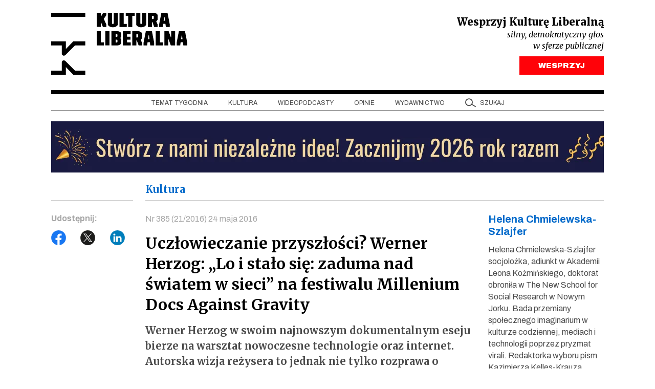

--- FILE ---
content_type: text/html; charset=UTF-8
request_url: https://kulturaliberalna.pl/2016/05/24/szlajfer-uczlowieczanie-przyszlosci-werner-herzog-recenzja/
body_size: 18597
content:
<!DOCTYPE html>
<html lang="pl-PL" class="h-100">
<head>
<meta charset="UTF-8" />
<meta content="width=device-width, user-scalable=no, initial-scale=1.0, maximum-scale=1.0, minimum-scale=1.0" name="viewport">
<meta content="ie=edge" http-equiv="X-UA-Compatible">
<link rel="author" href="https://kulturaliberalna.pl/wp-content/themes/kultura-new/humans.txt" />
<link rel="profile" href="https://gmpg.org/xfn/11" />
<link rel="preconnect" href="https://fonts.googleapis.com">
<link rel="preconnect" href="https://fonts.gstatic.com" crossorigin>
<link rel="stylesheet" href="https://kulturaliberalna.pl/wp-content/themes/kultura-new/style.css" type="text/css" media="screen" />
<link rel="stylesheet" href="https://kulturaliberalna.pl/wp-content/themes/kultura-new/assets/build/css/main.css?v=1" type="text/css" media="screen"/>
<script defer src="https://kulturaliberalna.pl/wp-content/themes/kultura-new/assets/build/js/main.js?v=1"></script>
<script data-cfasync="false" data-no-defer="1" data-no-minify="1" data-no-optimize="1">var ewww_webp_supported=!1;function check_webp_feature(A,e){var w;e=void 0!==e?e:function(){},ewww_webp_supported?e(ewww_webp_supported):((w=new Image).onload=function(){ewww_webp_supported=0<w.width&&0<w.height,e&&e(ewww_webp_supported)},w.onerror=function(){e&&e(!1)},w.src="data:image/webp;base64,"+{alpha:"UklGRkoAAABXRUJQVlA4WAoAAAAQAAAAAAAAAAAAQUxQSAwAAAARBxAR/Q9ERP8DAABWUDggGAAAABQBAJ0BKgEAAQAAAP4AAA3AAP7mtQAAAA=="}[A])}check_webp_feature("alpha");</script><script data-cfasync="false" data-no-defer="1" data-no-minify="1" data-no-optimize="1">var Arrive=function(c,w){"use strict";if(c.MutationObserver&&"undefined"!=typeof HTMLElement){var r,a=0,u=(r=HTMLElement.prototype.matches||HTMLElement.prototype.webkitMatchesSelector||HTMLElement.prototype.mozMatchesSelector||HTMLElement.prototype.msMatchesSelector,{matchesSelector:function(e,t){return e instanceof HTMLElement&&r.call(e,t)},addMethod:function(e,t,r){var a=e[t];e[t]=function(){return r.length==arguments.length?r.apply(this,arguments):"function"==typeof a?a.apply(this,arguments):void 0}},callCallbacks:function(e,t){t&&t.options.onceOnly&&1==t.firedElems.length&&(e=[e[0]]);for(var r,a=0;r=e[a];a++)r&&r.callback&&r.callback.call(r.elem,r.elem);t&&t.options.onceOnly&&1==t.firedElems.length&&t.me.unbindEventWithSelectorAndCallback.call(t.target,t.selector,t.callback)},checkChildNodesRecursively:function(e,t,r,a){for(var i,n=0;i=e[n];n++)r(i,t,a)&&a.push({callback:t.callback,elem:i}),0<i.childNodes.length&&u.checkChildNodesRecursively(i.childNodes,t,r,a)},mergeArrays:function(e,t){var r,a={};for(r in e)e.hasOwnProperty(r)&&(a[r]=e[r]);for(r in t)t.hasOwnProperty(r)&&(a[r]=t[r]);return a},toElementsArray:function(e){return e=void 0!==e&&("number"!=typeof e.length||e===c)?[e]:e}}),e=(l.prototype.addEvent=function(e,t,r,a){a={target:e,selector:t,options:r,callback:a,firedElems:[]};return this._beforeAdding&&this._beforeAdding(a),this._eventsBucket.push(a),a},l.prototype.removeEvent=function(e){for(var t,r=this._eventsBucket.length-1;t=this._eventsBucket[r];r--)e(t)&&(this._beforeRemoving&&this._beforeRemoving(t),(t=this._eventsBucket.splice(r,1))&&t.length&&(t[0].callback=null))},l.prototype.beforeAdding=function(e){this._beforeAdding=e},l.prototype.beforeRemoving=function(e){this._beforeRemoving=e},l),t=function(i,n){var o=new e,l=this,s={fireOnAttributesModification:!1};return o.beforeAdding(function(t){var e=t.target;e!==c.document&&e!==c||(e=document.getElementsByTagName("html")[0]);var r=new MutationObserver(function(e){n.call(this,e,t)}),a=i(t.options);r.observe(e,a),t.observer=r,t.me=l}),o.beforeRemoving(function(e){e.observer.disconnect()}),this.bindEvent=function(e,t,r){t=u.mergeArrays(s,t);for(var a=u.toElementsArray(this),i=0;i<a.length;i++)o.addEvent(a[i],e,t,r)},this.unbindEvent=function(){var r=u.toElementsArray(this);o.removeEvent(function(e){for(var t=0;t<r.length;t++)if(this===w||e.target===r[t])return!0;return!1})},this.unbindEventWithSelectorOrCallback=function(r){var a=u.toElementsArray(this),i=r,e="function"==typeof r?function(e){for(var t=0;t<a.length;t++)if((this===w||e.target===a[t])&&e.callback===i)return!0;return!1}:function(e){for(var t=0;t<a.length;t++)if((this===w||e.target===a[t])&&e.selector===r)return!0;return!1};o.removeEvent(e)},this.unbindEventWithSelectorAndCallback=function(r,a){var i=u.toElementsArray(this);o.removeEvent(function(e){for(var t=0;t<i.length;t++)if((this===w||e.target===i[t])&&e.selector===r&&e.callback===a)return!0;return!1})},this},i=new function(){var s={fireOnAttributesModification:!1,onceOnly:!1,existing:!1};function n(e,t,r){return!(!u.matchesSelector(e,t.selector)||(e._id===w&&(e._id=a++),-1!=t.firedElems.indexOf(e._id)))&&(t.firedElems.push(e._id),!0)}var c=(i=new t(function(e){var t={attributes:!1,childList:!0,subtree:!0};return e.fireOnAttributesModification&&(t.attributes=!0),t},function(e,i){e.forEach(function(e){var t=e.addedNodes,r=e.target,a=[];null!==t&&0<t.length?u.checkChildNodesRecursively(t,i,n,a):"attributes"===e.type&&n(r,i)&&a.push({callback:i.callback,elem:r}),u.callCallbacks(a,i)})})).bindEvent;return i.bindEvent=function(e,t,r){t=void 0===r?(r=t,s):u.mergeArrays(s,t);var a=u.toElementsArray(this);if(t.existing){for(var i=[],n=0;n<a.length;n++)for(var o=a[n].querySelectorAll(e),l=0;l<o.length;l++)i.push({callback:r,elem:o[l]});if(t.onceOnly&&i.length)return r.call(i[0].elem,i[0].elem);setTimeout(u.callCallbacks,1,i)}c.call(this,e,t,r)},i},o=new function(){var a={};function i(e,t){return u.matchesSelector(e,t.selector)}var n=(o=new t(function(){return{childList:!0,subtree:!0}},function(e,r){e.forEach(function(e){var t=e.removedNodes,e=[];null!==t&&0<t.length&&u.checkChildNodesRecursively(t,r,i,e),u.callCallbacks(e,r)})})).bindEvent;return o.bindEvent=function(e,t,r){t=void 0===r?(r=t,a):u.mergeArrays(a,t),n.call(this,e,t,r)},o};d(HTMLElement.prototype),d(NodeList.prototype),d(HTMLCollection.prototype),d(HTMLDocument.prototype),d(Window.prototype);var n={};return s(i,n,"unbindAllArrive"),s(o,n,"unbindAllLeave"),n}function l(){this._eventsBucket=[],this._beforeAdding=null,this._beforeRemoving=null}function s(e,t,r){u.addMethod(t,r,e.unbindEvent),u.addMethod(t,r,e.unbindEventWithSelectorOrCallback),u.addMethod(t,r,e.unbindEventWithSelectorAndCallback)}function d(e){e.arrive=i.bindEvent,s(i,e,"unbindArrive"),e.leave=o.bindEvent,s(o,e,"unbindLeave")}}(window,void 0),ewww_webp_supported=!1;function check_webp_feature(e,t){var r;ewww_webp_supported?t(ewww_webp_supported):((r=new Image).onload=function(){ewww_webp_supported=0<r.width&&0<r.height,t(ewww_webp_supported)},r.onerror=function(){t(!1)},r.src="data:image/webp;base64,"+{alpha:"UklGRkoAAABXRUJQVlA4WAoAAAAQAAAAAAAAAAAAQUxQSAwAAAARBxAR/Q9ERP8DAABWUDggGAAAABQBAJ0BKgEAAQAAAP4AAA3AAP7mtQAAAA==",animation:"UklGRlIAAABXRUJQVlA4WAoAAAASAAAAAAAAAAAAQU5JTQYAAAD/////AABBTk1GJgAAAAAAAAAAAAAAAAAAAGQAAABWUDhMDQAAAC8AAAAQBxAREYiI/gcA"}[e])}function ewwwLoadImages(e){if(e){for(var t=document.querySelectorAll(".batch-image img, .image-wrapper a, .ngg-pro-masonry-item a, .ngg-galleria-offscreen-seo-wrapper a"),r=0,a=t.length;r<a;r++)ewwwAttr(t[r],"data-src",t[r].getAttribute("data-webp")),ewwwAttr(t[r],"data-thumbnail",t[r].getAttribute("data-webp-thumbnail"));for(var i=document.querySelectorAll("div.woocommerce-product-gallery__image"),r=0,a=i.length;r<a;r++)ewwwAttr(i[r],"data-thumb",i[r].getAttribute("data-webp-thumb"))}for(var n=document.querySelectorAll("video"),r=0,a=n.length;r<a;r++)ewwwAttr(n[r],"poster",e?n[r].getAttribute("data-poster-webp"):n[r].getAttribute("data-poster-image"));for(var o,l=document.querySelectorAll("img.ewww_webp_lazy_load"),r=0,a=l.length;r<a;r++)e&&(ewwwAttr(l[r],"data-lazy-srcset",l[r].getAttribute("data-lazy-srcset-webp")),ewwwAttr(l[r],"data-srcset",l[r].getAttribute("data-srcset-webp")),ewwwAttr(l[r],"data-lazy-src",l[r].getAttribute("data-lazy-src-webp")),ewwwAttr(l[r],"data-src",l[r].getAttribute("data-src-webp")),ewwwAttr(l[r],"data-orig-file",l[r].getAttribute("data-webp-orig-file")),ewwwAttr(l[r],"data-medium-file",l[r].getAttribute("data-webp-medium-file")),ewwwAttr(l[r],"data-large-file",l[r].getAttribute("data-webp-large-file")),null!=(o=l[r].getAttribute("srcset"))&&!1!==o&&o.includes("R0lGOD")&&ewwwAttr(l[r],"src",l[r].getAttribute("data-lazy-src-webp"))),l[r].className=l[r].className.replace(/\bewww_webp_lazy_load\b/,"");for(var s=document.querySelectorAll(".ewww_webp"),r=0,a=s.length;r<a;r++)e?(ewwwAttr(s[r],"srcset",s[r].getAttribute("data-srcset-webp")),ewwwAttr(s[r],"src",s[r].getAttribute("data-src-webp")),ewwwAttr(s[r],"data-orig-file",s[r].getAttribute("data-webp-orig-file")),ewwwAttr(s[r],"data-medium-file",s[r].getAttribute("data-webp-medium-file")),ewwwAttr(s[r],"data-large-file",s[r].getAttribute("data-webp-large-file")),ewwwAttr(s[r],"data-large_image",s[r].getAttribute("data-webp-large_image")),ewwwAttr(s[r],"data-src",s[r].getAttribute("data-webp-src"))):(ewwwAttr(s[r],"srcset",s[r].getAttribute("data-srcset-img")),ewwwAttr(s[r],"src",s[r].getAttribute("data-src-img"))),s[r].className=s[r].className.replace(/\bewww_webp\b/,"ewww_webp_loaded");window.jQuery&&jQuery.fn.isotope&&jQuery.fn.imagesLoaded&&(jQuery(".fusion-posts-container-infinite").imagesLoaded(function(){jQuery(".fusion-posts-container-infinite").hasClass("isotope")&&jQuery(".fusion-posts-container-infinite").isotope()}),jQuery(".fusion-portfolio:not(.fusion-recent-works) .fusion-portfolio-wrapper").imagesLoaded(function(){jQuery(".fusion-portfolio:not(.fusion-recent-works) .fusion-portfolio-wrapper").isotope()}))}function ewwwWebPInit(e){ewwwLoadImages(e),ewwwNggLoadGalleries(e),document.arrive(".ewww_webp",function(){ewwwLoadImages(e)}),document.arrive(".ewww_webp_lazy_load",function(){ewwwLoadImages(e)}),document.arrive("videos",function(){ewwwLoadImages(e)}),"loading"==document.readyState?document.addEventListener("DOMContentLoaded",ewwwJSONParserInit):("undefined"!=typeof galleries&&ewwwNggParseGalleries(e),ewwwWooParseVariations(e))}function ewwwAttr(e,t,r){null!=r&&!1!==r&&e.setAttribute(t,r)}function ewwwJSONParserInit(){"undefined"!=typeof galleries&&check_webp_feature("alpha",ewwwNggParseGalleries),check_webp_feature("alpha",ewwwWooParseVariations)}function ewwwWooParseVariations(e){if(e)for(var t=document.querySelectorAll("form.variations_form"),r=0,a=t.length;r<a;r++){var i=t[r].getAttribute("data-product_variations"),n=!1;try{for(var o in i=JSON.parse(i))void 0!==i[o]&&void 0!==i[o].image&&(void 0!==i[o].image.src_webp&&(i[o].image.src=i[o].image.src_webp,n=!0),void 0!==i[o].image.srcset_webp&&(i[o].image.srcset=i[o].image.srcset_webp,n=!0),void 0!==i[o].image.full_src_webp&&(i[o].image.full_src=i[o].image.full_src_webp,n=!0),void 0!==i[o].image.gallery_thumbnail_src_webp&&(i[o].image.gallery_thumbnail_src=i[o].image.gallery_thumbnail_src_webp,n=!0),void 0!==i[o].image.thumb_src_webp&&(i[o].image.thumb_src=i[o].image.thumb_src_webp,n=!0));n&&ewwwAttr(t[r],"data-product_variations",JSON.stringify(i))}catch(e){}}}function ewwwNggParseGalleries(e){if(e)for(var t in galleries){var r=galleries[t];galleries[t].images_list=ewwwNggParseImageList(r.images_list)}}function ewwwNggLoadGalleries(e){e&&document.addEventListener("ngg.galleria.themeadded",function(e,t){window.ngg_galleria._create_backup=window.ngg_galleria.create,window.ngg_galleria.create=function(e,t){var r=$(e).data("id");return galleries["gallery_"+r].images_list=ewwwNggParseImageList(galleries["gallery_"+r].images_list),window.ngg_galleria._create_backup(e,t)}})}function ewwwNggParseImageList(e){for(var t in e){var r=e[t];if(void 0!==r["image-webp"]&&(e[t].image=r["image-webp"],delete e[t]["image-webp"]),void 0!==r["thumb-webp"]&&(e[t].thumb=r["thumb-webp"],delete e[t]["thumb-webp"]),void 0!==r.full_image_webp&&(e[t].full_image=r.full_image_webp,delete e[t].full_image_webp),void 0!==r.srcsets)for(var a in r.srcsets)nggSrcset=r.srcsets[a],void 0!==r.srcsets[a+"-webp"]&&(e[t].srcsets[a]=r.srcsets[a+"-webp"],delete e[t].srcsets[a+"-webp"]);if(void 0!==r.full_srcsets)for(var i in r.full_srcsets)nggFSrcset=r.full_srcsets[i],void 0!==r.full_srcsets[i+"-webp"]&&(e[t].full_srcsets[i]=r.full_srcsets[i+"-webp"],delete e[t].full_srcsets[i+"-webp"])}return e}check_webp_feature("alpha",ewwwWebPInit);</script><meta name='robots' content='index, follow, max-image-preview:large, max-snippet:-1, max-video-preview:-1' />
<!-- This site is optimized with the Yoast SEO plugin v26.5 - https://yoast.com/wordpress/plugins/seo/ -->
<title>„Lo i stało się: zaduma nad światem w sieci” | Kultura Liberalna</title>
<meta name="description" content="Werner Herzog w swoim najnowszym dokumentalnym eseju bierze na warsztat nowoczesne technologie oraz internet." />
<link rel="canonical" href="https://kulturaliberalna.pl/2016/05/24/szlajfer-uczlowieczanie-przyszlosci-werner-herzog-recenzja/" />
<meta property="og:locale" content="pl_PL" />
<meta property="og:type" content="article" />
<meta property="og:title" content="„Lo i stało się: zaduma nad światem w sieci” | Kultura Liberalna" />
<meta property="og:description" content="Werner Herzog w swoim najnowszym dokumentalnym eseju bierze na warsztat nowoczesne technologie oraz internet." />
<meta property="og:url" content="https://kulturaliberalna.pl/2016/05/24/szlajfer-uczlowieczanie-przyszlosci-werner-herzog-recenzja/" />
<meta property="og:site_name" content="Kultura Liberalna" />
<meta property="article:publisher" content="https://www.facebook.com/KulturaLiberalna" />
<meta property="article:published_time" content="2016-05-23T22:24:00+00:00" />
<meta property="og:image" content="https://kulturaliberalna.pl/wp-content/uploads/2016/05/herzog2.jpg" />
<meta property="og:image:width" content="620" />
<meta property="og:image:height" content="347" />
<meta property="og:image:type" content="image/jpeg" />
<meta name="twitter:card" content="summary_large_image" />
<meta name="twitter:creator" content="@kultliberalna" />
<meta name="twitter:site" content="@kultliberalna" />
<script type="application/ld+json" class="yoast-schema-graph">{"@context":"https://schema.org","@graph":[{"@type":"Article","@id":"https://kulturaliberalna.pl/2016/05/24/szlajfer-uczlowieczanie-przyszlosci-werner-herzog-recenzja/#article","isPartOf":{"@id":"https://kulturaliberalna.pl/2016/05/24/szlajfer-uczlowieczanie-przyszlosci-werner-herzog-recenzja/"},"author":{"name":"","@id":""},"headline":"Uczłowieczanie przyszłości? Werner Herzog: „Lo i stało się: zaduma nad światem w sieci” na festiwalu Millenium Docs Against Gravity","datePublished":"2016-05-23T22:24:00+00:00","mainEntityOfPage":{"@id":"https://kulturaliberalna.pl/2016/05/24/szlajfer-uczlowieczanie-przyszlosci-werner-herzog-recenzja/"},"wordCount":1451,"commentCount":0,"publisher":{"@id":"https://kulturaliberalna.pl/#organization"},"image":{"@id":"https://kulturaliberalna.pl/2016/05/24/szlajfer-uczlowieczanie-przyszlosci-werner-herzog-recenzja/#primaryimage"},"thumbnailUrl":"https://kulturaliberalna.pl/wp-content/uploads/2016/05/herzog2.jpg","keywords":["385","Helena Chmielewska-Szlajfer","KL","Kultura Liberalna","Lo i stało się: zaduma nad światem w sieci","nr 385","Patrząc","Werner Herzog"],"articleSection":["Patrząc"],"inLanguage":"pl-PL","potentialAction":[{"@type":"CommentAction","name":"Comment","target":["https://kulturaliberalna.pl/2016/05/24/szlajfer-uczlowieczanie-przyszlosci-werner-herzog-recenzja/#respond"]}]},{"@type":"WebPage","@id":"https://kulturaliberalna.pl/2016/05/24/szlajfer-uczlowieczanie-przyszlosci-werner-herzog-recenzja/","url":"https://kulturaliberalna.pl/2016/05/24/szlajfer-uczlowieczanie-przyszlosci-werner-herzog-recenzja/","name":"„Lo i stało się: zaduma nad światem w sieci” | Kultura Liberalna","isPartOf":{"@id":"https://kulturaliberalna.pl/#website"},"primaryImageOfPage":{"@id":"https://kulturaliberalna.pl/2016/05/24/szlajfer-uczlowieczanie-przyszlosci-werner-herzog-recenzja/#primaryimage"},"image":{"@id":"https://kulturaliberalna.pl/2016/05/24/szlajfer-uczlowieczanie-przyszlosci-werner-herzog-recenzja/#primaryimage"},"thumbnailUrl":"https://kulturaliberalna.pl/wp-content/uploads/2016/05/herzog2.jpg","datePublished":"2016-05-23T22:24:00+00:00","description":"Werner Herzog w swoim najnowszym dokumentalnym eseju bierze na warsztat nowoczesne technologie oraz internet.","breadcrumb":{"@id":"https://kulturaliberalna.pl/2016/05/24/szlajfer-uczlowieczanie-przyszlosci-werner-herzog-recenzja/#breadcrumb"},"inLanguage":"pl-PL","potentialAction":[{"@type":"ReadAction","target":["https://kulturaliberalna.pl/2016/05/24/szlajfer-uczlowieczanie-przyszlosci-werner-herzog-recenzja/"]}]},{"@type":"ImageObject","inLanguage":"pl-PL","@id":"https://kulturaliberalna.pl/2016/05/24/szlajfer-uczlowieczanie-przyszlosci-werner-herzog-recenzja/#primaryimage","url":"https://kulturaliberalna.pl/wp-content/uploads/2016/05/herzog2.jpg","contentUrl":"https://kulturaliberalna.pl/wp-content/uploads/2016/05/herzog2.jpg","width":620,"height":347,"caption":"fot. Docs Against Gravity"},{"@type":"BreadcrumbList","@id":"https://kulturaliberalna.pl/2016/05/24/szlajfer-uczlowieczanie-przyszlosci-werner-herzog-recenzja/#breadcrumb","itemListElement":[{"@type":"ListItem","position":1,"name":"Strona główna","item":"https://kulturaliberalna.pl/"},{"@type":"ListItem","position":2,"name":"Uczłowieczanie przyszłości? Werner Herzog: „Lo i stało się: zaduma nad światem w sieci” na festiwalu Millenium Docs Against Gravity"}]},{"@type":"WebSite","@id":"https://kulturaliberalna.pl/#website","url":"https://kulturaliberalna.pl/","name":"Kultura Liberalna","description":"Z centrum widać najwięcej","publisher":{"@id":"https://kulturaliberalna.pl/#organization"},"potentialAction":[{"@type":"SearchAction","target":{"@type":"EntryPoint","urlTemplate":"https://kulturaliberalna.pl/?s={search_term_string}"},"query-input":{"@type":"PropertyValueSpecification","valueRequired":true,"valueName":"search_term_string"}}],"inLanguage":"pl-PL"},{"@type":"Organization","@id":"https://kulturaliberalna.pl/#organization","name":"Kultura Liberalna","url":"https://kulturaliberalna.pl/","logo":{"@type":"ImageObject","inLanguage":"pl-PL","@id":"https://kulturaliberalna.pl/#/schema/logo/image/","url":"https://kulturaliberalna.pl/wp-content/uploads/2014/12/Kultura_Liberalna_nowe-logo.png","contentUrl":"https://kulturaliberalna.pl/wp-content/uploads/2014/12/Kultura_Liberalna_nowe-logo.png","width":852,"height":316,"caption":"Kultura Liberalna"},"image":{"@id":"https://kulturaliberalna.pl/#/schema/logo/image/"},"sameAs":["https://www.facebook.com/KulturaLiberalna","https://x.com/kultliberalna","https://www.youtube.com/@KulturaLiberalna","https://www.instagram.com/kulturaliberalna","https://pl.linkedin.com/company/kultura-liberalna","https://open.spotify.com/show/2lU7DoPRLOQZRfU80RraZh?si=77956e6275fb4cb7"]},{"@type":"Person","@id":"","url":"https:/e3eed4d3318084e7/e3eed4d3318084e7kulturaliberalna.pl/e3eed4d3318084e7author/e3eed4d3318084e7"}]}</script>
<!-- / Yoast SEO plugin. -->
<link rel='dns-prefetch' href='//js.stripe.com' />
<link rel="alternate" type="application/rss+xml" title="Kultura Liberalna &raquo; Kanał z wpisami" href="https://kulturaliberalna.pl/feed/" />
<link rel="alternate" type="application/rss+xml" title="Kultura Liberalna &raquo; Kanał z komentarzami" href="https://kulturaliberalna.pl/comments/feed/" />
<link rel="alternate" title="oEmbed (JSON)" type="application/json+oembed" href="https://kulturaliberalna.pl/wp-json/oembed/1.0/embed?url=https%3A%2F%2Fkulturaliberalna.pl%2F2016%2F05%2F24%2Fszlajfer-uczlowieczanie-przyszlosci-werner-herzog-recenzja%2F" />
<link rel="alternate" title="oEmbed (XML)" type="text/xml+oembed" href="https://kulturaliberalna.pl/wp-json/oembed/1.0/embed?url=https%3A%2F%2Fkulturaliberalna.pl%2F2016%2F05%2F24%2Fszlajfer-uczlowieczanie-przyszlosci-werner-herzog-recenzja%2F&#038;format=xml" />
<style id='wp-img-auto-sizes-contain-inline-css' type='text/css'>
img:is([sizes=auto i],[sizes^="auto," i]){contain-intrinsic-size:3000px 1500px}
/*# sourceURL=wp-img-auto-sizes-contain-inline-css */
</style>
<style>.wp-block-gallery.is-cropped .blocks-gallery-item picture{height:100%;width:100%;}</style>
<script>
(function (w, d, s, l, i) {
w[l] = w[l] || [];
w[l].push({
'gtm.start':
new Date().getTime(), event: 'gtm.js'
});
var f = d.getElementsByTagName(s)[0],
j = d.createElement(s), dl = l != 'dataLayer' ? '&l=' + l : '';
j.async = true;
j.src =
'https://www.googletagmanager.com/gtm.js?id=' + i + dl;
f.parentNode.insertBefore(j, f);
})(window, document, 'script', 'dataLayer', 'GTM-5KMZGB');
</script>
<noscript>
<iframe src="https://www.googletagmanager.com/ns.html?id=GTM-5KMZGB" height="0"
width="0" style="display:none;visibility:hidden"></iframe>
</noscript>
<script>
!function (f, b, e, v, n, t, s) {
if (f.fbq) return;
n = f.fbq = function () {
n.callMethod ?
n.callMethod.apply(n, arguments) : n.queue.push(arguments)
};
if (!f._fbq) f._fbq = n;
n.push = n;
n.loaded = !0;
n.version = '2.0';
n.queue = [];
t = b.createElement(e);
t.async = !0;
t.src = v;
s = b.getElementsByTagName(e)[0];
s.parentNode.insertBefore(t, s)
}(window, document, 'script',
'https://connect.facebook.net/en_US/fbevents.js');
fbq('init', '1437595050272009');
fbq('track', 'PageView');
</script>
<noscript>
<img height="1" width="1"
src="https://www.facebook.com/tr?id=1437595050272009&ev=PageView&noscript=1"/>
</noscript>
<script>
(function(m, o, n, t, e, r, _){
m['__GetResponseAnalyticsObject'] = e;m[e] = m[e] || function() {(m[e].q = m[e].q || []).push(arguments)};
r = o.createElement(n);_ = o.getElementsByTagName(n)[0];r.async = 1;r.src = t;r.setAttribute('crossorigin', 'use-credentials');_.parentNode .insertBefore(r, _);
})(window, document, 'script', 'https://an.gr-wcon.com/script/75a942fe-1489-47e9-8afe-a3c16ccba6c2/ga.js', 'GrTracking');
</script>
<style id='global-styles-inline-css' type='text/css'>
:root{--wp--preset--aspect-ratio--square: 1;--wp--preset--aspect-ratio--4-3: 4/3;--wp--preset--aspect-ratio--3-4: 3/4;--wp--preset--aspect-ratio--3-2: 3/2;--wp--preset--aspect-ratio--2-3: 2/3;--wp--preset--aspect-ratio--16-9: 16/9;--wp--preset--aspect-ratio--9-16: 9/16;--wp--preset--color--black: #000000;--wp--preset--color--cyan-bluish-gray: #abb8c3;--wp--preset--color--white: #ffffff;--wp--preset--color--pale-pink: #f78da7;--wp--preset--color--vivid-red: #cf2e2e;--wp--preset--color--luminous-vivid-orange: #ff6900;--wp--preset--color--luminous-vivid-amber: #fcb900;--wp--preset--color--light-green-cyan: #7bdcb5;--wp--preset--color--vivid-green-cyan: #00d084;--wp--preset--color--pale-cyan-blue: #8ed1fc;--wp--preset--color--vivid-cyan-blue: #0693e3;--wp--preset--color--vivid-purple: #9b51e0;--wp--preset--gradient--vivid-cyan-blue-to-vivid-purple: linear-gradient(135deg,rgb(6,147,227) 0%,rgb(155,81,224) 100%);--wp--preset--gradient--light-green-cyan-to-vivid-green-cyan: linear-gradient(135deg,rgb(122,220,180) 0%,rgb(0,208,130) 100%);--wp--preset--gradient--luminous-vivid-amber-to-luminous-vivid-orange: linear-gradient(135deg,rgb(252,185,0) 0%,rgb(255,105,0) 100%);--wp--preset--gradient--luminous-vivid-orange-to-vivid-red: linear-gradient(135deg,rgb(255,105,0) 0%,rgb(207,46,46) 100%);--wp--preset--gradient--very-light-gray-to-cyan-bluish-gray: linear-gradient(135deg,rgb(238,238,238) 0%,rgb(169,184,195) 100%);--wp--preset--gradient--cool-to-warm-spectrum: linear-gradient(135deg,rgb(74,234,220) 0%,rgb(151,120,209) 20%,rgb(207,42,186) 40%,rgb(238,44,130) 60%,rgb(251,105,98) 80%,rgb(254,248,76) 100%);--wp--preset--gradient--blush-light-purple: linear-gradient(135deg,rgb(255,206,236) 0%,rgb(152,150,240) 100%);--wp--preset--gradient--blush-bordeaux: linear-gradient(135deg,rgb(254,205,165) 0%,rgb(254,45,45) 50%,rgb(107,0,62) 100%);--wp--preset--gradient--luminous-dusk: linear-gradient(135deg,rgb(255,203,112) 0%,rgb(199,81,192) 50%,rgb(65,88,208) 100%);--wp--preset--gradient--pale-ocean: linear-gradient(135deg,rgb(255,245,203) 0%,rgb(182,227,212) 50%,rgb(51,167,181) 100%);--wp--preset--gradient--electric-grass: linear-gradient(135deg,rgb(202,248,128) 0%,rgb(113,206,126) 100%);--wp--preset--gradient--midnight: linear-gradient(135deg,rgb(2,3,129) 0%,rgb(40,116,252) 100%);--wp--preset--font-size--small: 13px;--wp--preset--font-size--medium: 20px;--wp--preset--font-size--large: 36px;--wp--preset--font-size--x-large: 42px;--wp--preset--spacing--20: 0.44rem;--wp--preset--spacing--30: 0.67rem;--wp--preset--spacing--40: 1rem;--wp--preset--spacing--50: 1.5rem;--wp--preset--spacing--60: 2.25rem;--wp--preset--spacing--70: 3.38rem;--wp--preset--spacing--80: 5.06rem;--wp--preset--shadow--natural: 6px 6px 9px rgba(0, 0, 0, 0.2);--wp--preset--shadow--deep: 12px 12px 50px rgba(0, 0, 0, 0.4);--wp--preset--shadow--sharp: 6px 6px 0px rgba(0, 0, 0, 0.2);--wp--preset--shadow--outlined: 6px 6px 0px -3px rgb(255, 255, 255), 6px 6px rgb(0, 0, 0);--wp--preset--shadow--crisp: 6px 6px 0px rgb(0, 0, 0);}:where(.is-layout-flex){gap: 0.5em;}:where(.is-layout-grid){gap: 0.5em;}body .is-layout-flex{display: flex;}.is-layout-flex{flex-wrap: wrap;align-items: center;}.is-layout-flex > :is(*, div){margin: 0;}body .is-layout-grid{display: grid;}.is-layout-grid > :is(*, div){margin: 0;}:where(.wp-block-columns.is-layout-flex){gap: 2em;}:where(.wp-block-columns.is-layout-grid){gap: 2em;}:where(.wp-block-post-template.is-layout-flex){gap: 1.25em;}:where(.wp-block-post-template.is-layout-grid){gap: 1.25em;}.has-black-color{color: var(--wp--preset--color--black) !important;}.has-cyan-bluish-gray-color{color: var(--wp--preset--color--cyan-bluish-gray) !important;}.has-white-color{color: var(--wp--preset--color--white) !important;}.has-pale-pink-color{color: var(--wp--preset--color--pale-pink) !important;}.has-vivid-red-color{color: var(--wp--preset--color--vivid-red) !important;}.has-luminous-vivid-orange-color{color: var(--wp--preset--color--luminous-vivid-orange) !important;}.has-luminous-vivid-amber-color{color: var(--wp--preset--color--luminous-vivid-amber) !important;}.has-light-green-cyan-color{color: var(--wp--preset--color--light-green-cyan) !important;}.has-vivid-green-cyan-color{color: var(--wp--preset--color--vivid-green-cyan) !important;}.has-pale-cyan-blue-color{color: var(--wp--preset--color--pale-cyan-blue) !important;}.has-vivid-cyan-blue-color{color: var(--wp--preset--color--vivid-cyan-blue) !important;}.has-vivid-purple-color{color: var(--wp--preset--color--vivid-purple) !important;}.has-black-background-color{background-color: var(--wp--preset--color--black) !important;}.has-cyan-bluish-gray-background-color{background-color: var(--wp--preset--color--cyan-bluish-gray) !important;}.has-white-background-color{background-color: var(--wp--preset--color--white) !important;}.has-pale-pink-background-color{background-color: var(--wp--preset--color--pale-pink) !important;}.has-vivid-red-background-color{background-color: var(--wp--preset--color--vivid-red) !important;}.has-luminous-vivid-orange-background-color{background-color: var(--wp--preset--color--luminous-vivid-orange) !important;}.has-luminous-vivid-amber-background-color{background-color: var(--wp--preset--color--luminous-vivid-amber) !important;}.has-light-green-cyan-background-color{background-color: var(--wp--preset--color--light-green-cyan) !important;}.has-vivid-green-cyan-background-color{background-color: var(--wp--preset--color--vivid-green-cyan) !important;}.has-pale-cyan-blue-background-color{background-color: var(--wp--preset--color--pale-cyan-blue) !important;}.has-vivid-cyan-blue-background-color{background-color: var(--wp--preset--color--vivid-cyan-blue) !important;}.has-vivid-purple-background-color{background-color: var(--wp--preset--color--vivid-purple) !important;}.has-black-border-color{border-color: var(--wp--preset--color--black) !important;}.has-cyan-bluish-gray-border-color{border-color: var(--wp--preset--color--cyan-bluish-gray) !important;}.has-white-border-color{border-color: var(--wp--preset--color--white) !important;}.has-pale-pink-border-color{border-color: var(--wp--preset--color--pale-pink) !important;}.has-vivid-red-border-color{border-color: var(--wp--preset--color--vivid-red) !important;}.has-luminous-vivid-orange-border-color{border-color: var(--wp--preset--color--luminous-vivid-orange) !important;}.has-luminous-vivid-amber-border-color{border-color: var(--wp--preset--color--luminous-vivid-amber) !important;}.has-light-green-cyan-border-color{border-color: var(--wp--preset--color--light-green-cyan) !important;}.has-vivid-green-cyan-border-color{border-color: var(--wp--preset--color--vivid-green-cyan) !important;}.has-pale-cyan-blue-border-color{border-color: var(--wp--preset--color--pale-cyan-blue) !important;}.has-vivid-cyan-blue-border-color{border-color: var(--wp--preset--color--vivid-cyan-blue) !important;}.has-vivid-purple-border-color{border-color: var(--wp--preset--color--vivid-purple) !important;}.has-vivid-cyan-blue-to-vivid-purple-gradient-background{background: var(--wp--preset--gradient--vivid-cyan-blue-to-vivid-purple) !important;}.has-light-green-cyan-to-vivid-green-cyan-gradient-background{background: var(--wp--preset--gradient--light-green-cyan-to-vivid-green-cyan) !important;}.has-luminous-vivid-amber-to-luminous-vivid-orange-gradient-background{background: var(--wp--preset--gradient--luminous-vivid-amber-to-luminous-vivid-orange) !important;}.has-luminous-vivid-orange-to-vivid-red-gradient-background{background: var(--wp--preset--gradient--luminous-vivid-orange-to-vivid-red) !important;}.has-very-light-gray-to-cyan-bluish-gray-gradient-background{background: var(--wp--preset--gradient--very-light-gray-to-cyan-bluish-gray) !important;}.has-cool-to-warm-spectrum-gradient-background{background: var(--wp--preset--gradient--cool-to-warm-spectrum) !important;}.has-blush-light-purple-gradient-background{background: var(--wp--preset--gradient--blush-light-purple) !important;}.has-blush-bordeaux-gradient-background{background: var(--wp--preset--gradient--blush-bordeaux) !important;}.has-luminous-dusk-gradient-background{background: var(--wp--preset--gradient--luminous-dusk) !important;}.has-pale-ocean-gradient-background{background: var(--wp--preset--gradient--pale-ocean) !important;}.has-electric-grass-gradient-background{background: var(--wp--preset--gradient--electric-grass) !important;}.has-midnight-gradient-background{background: var(--wp--preset--gradient--midnight) !important;}.has-small-font-size{font-size: var(--wp--preset--font-size--small) !important;}.has-medium-font-size{font-size: var(--wp--preset--font-size--medium) !important;}.has-large-font-size{font-size: var(--wp--preset--font-size--large) !important;}.has-x-large-font-size{font-size: var(--wp--preset--font-size--x-large) !important;}
/*# sourceURL=global-styles-inline-css */
</style>
</head>
<body class="article wp-singular post-template-default single single-post postid-56824 single-format-standard wp-theme-kultura-new d-flex flex-column h-100">
<div class="container page ">
<a class="skip-link screen-reader-text" href="#main">Przejdź do treści</a>
<header class="hstack">
<a class="logotype" href="https://kulturaliberalna.pl">Kultura Liberalna</a>
<div class="support">
<h4>Wesprzyj Kulturę Liberalną</h4>
<h6>silny, demokratyczny głos</h6>
<h6>w sferze publicznej</h6>
<a href="https://kulturaliberalna.pl/wesprzyj/" class="btn btn-support">WESPRZYJ</a>
</div>
</header>
<nav class="nav nav-underline nav-desktop sticky-top">
<a class="nav-link menu-item menu-item-type-taxonomy menu-item-object-category menu-item-100385" target="_self" href="https://kulturaliberalna.pl/kategoria/temat-tygodnia/">
Temat tygodnia
</a>
<a class="nav-link menu-item menu-item-type-taxonomy menu-item-object-category current-post-ancestor menu-item-100386" target="_self" href="https://kulturaliberalna.pl/kategoria/kultura/">
Kultura
</a>
<a class="nav-link menu-item menu-item-type-taxonomy menu-item-object-category menu-item-100387" target="_self" href="https://kulturaliberalna.pl/kategoria/wideopodcasty/">
Wideopodcasty
</a>
<a class="nav-link menu-item menu-item-type-taxonomy menu-item-object-category menu-item-100388" target="_self" href="https://kulturaliberalna.pl/kategoria/opinie/">
Opinie
</a>
<a class="nav-link menu-item menu-item-type-custom menu-item-object-custom menu-item-100389" target="_self" href="/wydawnictwo">
Wydawnictwo
</a>
<a aria-controls="desktopSearch" class="nav-link nav-icon nav-icon-search nav-search-button"
data-bs-toggle="offcanvas"
href="#desktopSearch" role="button" title="search bar">szukaj</a>
</nav>
<main id="main" class="">
<div class="advertisement-slot global-slot-top">
<a href="https://kulturaliberalna.pl/wesprzyj/" class="d-none d-md-block"
target="">
<picture>
<source srcset="https://kulturaliberalna.pl/wp-content/uploads/2024/12/Baner-strona-WWW-top-1080-x-50-1080-x-100-px-17.webp" type="image/webp">
<source srcset="https://kulturaliberalna.pl/wp-content/uploads/2024/12/Baner-strona-WWW-top-1080-x-50-1080-x-100-px-17.jpg" type="image/jpeg">
<img loading="lazy" src="https://kulturaliberalna.pl/wp-content/uploads/2024/12/Baner-strona-WWW-top-1080-x-50-1080-x-100-px-17.jpg" alt="" class="">
</picture>
</a>
</div>
<div class="row gx-4">
<div class="col-3 d-none d-lg-flex">
<section class="social-sidebar social-share">
<div class="top">
<div class="title">
<h4>&nbsp;</h4>
</div>
<h6>Udostępnij:</h6>
<ul>
<li>
<a href="https://www.facebook.com/sharer/sharer.php?u=https%3A%2F%2Fkulturaliberalna.pl%2F2016%2F05%2F24%2Fszlajfer-uczlowieczanie-przyszlosci-werner-herzog-recenzja%2F" class="facebook" target="_blank"
title="Udostępnij przez Facebook">
Facebook
</a>
</li>
<li>
<a href="https://twitter.com/intent/tweet?url=https%3A%2F%2Fkulturaliberalna.pl%2F2016%2F05%2F24%2Fszlajfer-uczlowieczanie-przyszlosci-werner-herzog-recenzja%2F&text=Ucz%C5%82owieczanie+przysz%C5%82o%C5%9Bci%3F+Werner+Herzog%3A+%E2%80%9ELo+i+sta%C5%82o+si%C4%99%3A+zaduma+nad+%C5%9Bwiatem+w+sieci%E2%80%9D+na+festiwalu+Millenium+Docs+Against+Gravity" class="x" target="_blank"
title="Udostępnij przez X">
X
</a>
</li>
<li>
<a href="https://www.linkedin.com/sharing/share-offsite/?url=https%3A%2F%2Fkulturaliberalna.pl%2F2016%2F05%2F24%2Fszlajfer-uczlowieczanie-przyszlosci-werner-herzog-recenzja%2F" class="linkedin" target="_blank"
title="Udostępnij przez LinkedIn">
LinkedIn
</a>
</li>
</ul>
</div>
<div class="bottom">
<h6>Udostępnij:</h6>
<ul>
<li>
<a href="https://www.facebook.com/sharer/sharer.php?u=https%3A%2F%2Fkulturaliberalna.pl%2F2016%2F05%2F24%2Fszlajfer-uczlowieczanie-przyszlosci-werner-herzog-recenzja%2F" class="facebook" target="_blank"
title="Udostępnij przez Facebook">
Facebook
</a>
</li>
<li>
<a href="https://twitter.com/intent/tweet?url=https%3A%2F%2Fkulturaliberalna.pl%2F2016%2F05%2F24%2Fszlajfer-uczlowieczanie-przyszlosci-werner-herzog-recenzja%2F&text=Ucz%C5%82owieczanie+przysz%C5%82o%C5%9Bci%3F+Werner+Herzog%3A+%E2%80%9ELo+i+sta%C5%82o+si%C4%99%3A+zaduma+nad+%C5%9Bwiatem+w+sieci%E2%80%9D+na+festiwalu+Millenium+Docs+Against+Gravity" class="x" target="_blank"
title="Udostępnij przez X">
X
</a>
</li>
<li>
<a href="https://www.linkedin.com/sharing/share-offsite/?url=https%3A%2F%2Fkulturaliberalna.pl%2F2016%2F05%2F24%2Fszlajfer-uczlowieczanie-przyszlosci-werner-herzog-recenzja%2F" class="linkedin" target="_blank"
title="Udostępnij przez LinkedIn">
LinkedIn
</a>
</li>
</ul>
</div>
</section>
</div>
<div class="col-18 col-lg-15 col-content">
<section class=" ">
<div class="title">
<h4>Kultura</h4>
</div>
</section>
<div class="row">
<div class="col-18 col-lg-13">
<article class="post-type-post" id="post-56824">
<a href="https://kulturaliberalna.pl/tag/nr-385/" class="h6 topic-number">
Nr 385 (21/2016) 24 maja 2016
</a>
<h1 class="post-title">Uczłowieczanie przyszłości? Werner Herzog: „Lo i stało się: zaduma nad światem w sieci” na festiwalu Millenium Docs Against Gravity</h1>
<p class="lead">
Werner Herzog w swoim najnowszym dokumentalnym eseju bierze na warsztat nowoczesne technologie oraz internet. Autorska wizja reżysera to jednak nie tylko rozprawa o przyszłości społeczeństwa cyfrowego, lecz przede wszystkim opowieść o emocjach, które w dobie bezdusznej technologizacji są dla Herzoga nadal najważniejsze.
</p>
<div class="mobile-author">
<a aria-disabled="true" tabindex="-1" class="pe-none ">
Helena Chmielewska-Szlajfer
</a>
</div>
<figure class="figure featured-image">
<picture>
<source srcset="https://kulturaliberalna.pl/wp-content/uploads/2016/05/herzog2.webp" type="image/webp">
<source srcset="https://kulturaliberalna.pl/wp-content/uploads/2016/05/herzog2.jpg" type="image/jpeg">
<img loading="lazy" src="https://kulturaliberalna.pl/wp-content/uploads/2016/05/herzog2.jpg" alt="" class="">
</picture>
<figcaption class="wp-caption-text text-end">
fot. Docs Against Gravity
</figcaption>
</figure>
<div class="social-share in-text">
<h6>Udostępnij:</h6>
<ul>
<li>
<a href="https://www.facebook.com/sharer/sharer.php?u=https%3A%2F%2Fkulturaliberalna.pl%2F2016%2F05%2F24%2Fszlajfer-uczlowieczanie-przyszlosci-werner-herzog-recenzja%2F" class="facebook" target="_blank"
title="Udostępnij przez Facebook">
Facebook
</a>
</li>
<li>
<a href="https://twitter.com/intent/tweet?url=https%3A%2F%2Fkulturaliberalna.pl%2F2016%2F05%2F24%2Fszlajfer-uczlowieczanie-przyszlosci-werner-herzog-recenzja%2F&text=Ucz%C5%82owieczanie+przysz%C5%82o%C5%9Bci%3F+Werner+Herzog%3A+%E2%80%9ELo+i+sta%C5%82o+si%C4%99%3A+zaduma+nad+%C5%9Bwiatem+w+sieci%E2%80%9D+na+festiwalu+Millenium+Docs+Against+Gravity" class="x" target="_blank"
title="Udostępnij przez X">
X
</a>
</li>
<li>
<a href="https://www.linkedin.com/sharing/share-offsite/?url=https%3A%2F%2Fkulturaliberalna.pl%2F2016%2F05%2F24%2Fszlajfer-uczlowieczanie-przyszlosci-werner-herzog-recenzja%2F" class="linkedin" target="_blank"
title="Udostępnij przez LinkedIn">
LinkedIn
</a>
</li>
</ul>
</div>
<div class="post-content">
<p>Najnowszy dokument Wernera Herzoga „Lo i stało się: zaduma nad światem w sieci” (w oryginale „Lo and Behold: Reveries of the Connected World”) to zaskakująco ludzkie ujęcie tego, dokąd zmierza świat przyszłości nieludzkiego technocenu – czyli epoki, w której nad naturą dominować będą nie homo sapiens, jak to ma miejsce w obecnym antropocenie, ale technologie [1].</p>
<p>Zamiast zachwycać się kolejnymi technologicznymi fetyszami i podążać za rozbudzającym masową wyobraźnię człowiekiem jako policzalnym – a co za tym idzie podlegającym kontroli – rozszerzeniu dla technologii (widocznym np. w ruchach <a href="http://quantifiedself.com/" target="_blank"><em>quantified self </em>),</a> Herzog zza kamery rozmawia z naukowcami, z ludźmi inwestującymi w technologie przyszłości, a także z tymi, na których technologie bezpośrednio wpływają. Z nieskrywaną fascynacją pyta o podstawowe ludzkie emocje i wartości w nadchodzącym świecie dominacji maszyn. Czy w przyszłości sensory mózgowe zasygnalizują, że przechodząca obok dziewczyna zaraz się we mnie zakocha? – pyta Herzog.</p>
<figure id="attachment_56827" aria-describedby="caption-attachment-56827" style="width: 550px" class="wp-caption alignnone"><a href="https://kulturaliberalna.pl/wp-content/uploads/2016/05/herzog2.jpg"><picture><source srcset="https://kulturaliberalna.pl/wp-content/uploads/2016/05/herzog2-550x308.jpg.webp 550w, https://kulturaliberalna.pl/wp-content/uploads/2016/05/herzog2-200x112.jpg.webp 200w, https://kulturaliberalna.pl/wp-content/uploads/2016/05/herzog2-216x121.jpg.webp 216w, https://kulturaliberalna.pl/wp-content/uploads/2016/05/herzog2-155x87.jpg.webp 155w, https://kulturaliberalna.pl/wp-content/uploads/2016/05/herzog2-135x76.jpg.webp 135w, https://kulturaliberalna.pl/wp-content/uploads/2016/05/herzog2-328x184.jpg.webp 328w, https://kulturaliberalna.pl/wp-content/uploads/2016/05/herzog2-80x45.jpg.webp 80w, https://kulturaliberalna.pl/wp-content/uploads/2016/05/herzog2.jpg.webp 620w" sizes='(max-width: 550px) 100vw, 550px' type="image/webp"><img fetchpriority="high" decoding="async" class="size-medium wp-image-56827" src="https://kulturaliberalna.pl/wp-content/uploads/2016/05/herzog2-550x308.jpg" alt="fot. Docs Against Gravity" width="550" height="308" srcset="https://kulturaliberalna.pl/wp-content/uploads/2016/05/herzog2-550x308.jpg 550w, https://kulturaliberalna.pl/wp-content/uploads/2016/05/herzog2-200x112.jpg 200w, https://kulturaliberalna.pl/wp-content/uploads/2016/05/herzog2-216x121.jpg 216w, https://kulturaliberalna.pl/wp-content/uploads/2016/05/herzog2-155x87.jpg 155w, https://kulturaliberalna.pl/wp-content/uploads/2016/05/herzog2-135x76.jpg 135w, https://kulturaliberalna.pl/wp-content/uploads/2016/05/herzog2-328x184.jpg 328w, https://kulturaliberalna.pl/wp-content/uploads/2016/05/herzog2-80x45.jpg 80w, https://kulturaliberalna.pl/wp-content/uploads/2016/05/herzog2.jpg 620w" sizes="(max-width: 550px) 100vw, 550px" data-eio="p" /></picture></a><figcaption id="caption-attachment-56827" class="wp-caption-text">fot. Docs Against Gravity</figcaption></figure>
<h3><strong>Od internetu do Marsa </strong></h3>
<p>„Lo i stało się” to seria wywiadów, w której reżyser prowadzi widza po wizjach robotycznej przyszłości, a także nieodległej przeszłości ARPANET-u, która ustanowiła podwaliny naszej obecnej komunikacji. Jednak to, co Herzoga interesuje najbardziej, to człowiek jako byt społeczny. Jak będą wyglądać relacje międzyludzkie i wspólnoty, kiedy technologie wywrócą do góry nogami nasze dotychczasowe funkcje w społeczeństwie? Jeżeli teraz jesteśmy w środku przemian na rynku pracy wywołanych postępującą automatyzacją, co stanie się, kiedy roboty faktycznie przejmą większość zadań? Czy będziemy w ogóle pracować? I w jaki sposób poukładany będzie świat ludzi niepodporządkowanych pracy, jak będziemy określać naszą użyteczność?</p>
<p>Choć Herzog nie przedstawia pomysłów na nowy porządek społeczny, z wypowiedzi jego rozmówców można wywnioskować, że technologie istnieją na obraz i podobieństwo społeczeństw, które je wykorzystują. Na pierwszy ogień idzie internet, obecnie podstawowa i oczywista przestrzeń komunikacji, choć narodziła się ledwie 45 lat temu. Leonard Kleinrock z UCLA opowiada o tym, w jaki sposób pierwszy internet, ARPANET, został zaprogramowany dla anonimowych użytkowników – we wspólnocie naukowców ważna była nie identyfikacja, ale treść przekazu. Wraz z rozwojem sieci i pojawieniem się specyficznych dla internetu bytów – trolli – okazało się, jak naiwne było to myślenie. Szokującym przykładem przywołanym przez Herzoga jest pośmiertna historia nastolatki, która zginęła w wypadku samochodowym. Jej rodzina opowiada o tym, jak makabryczne zdjęcie roztrzaskanej głowy dziewczyny natychmiast pojawiło się w sieci, a następnie w ich skrzynkach mailowych, razem z nienawistnymi komentarzami. Trudno dziwić się matce, kiedy mówi, że jej zdaniem internet to wcielenie Antychrysta. Z kolei Kevin Mitnick, jeden z najsłynniejszych hackerów, wyjaśnia, że do tego, by włamać się nie tylko do policyjnych danych, ale i do innych najpilniej strzeżonych systemów bezpieczeństwa, bardziej niż internet przydały mu się dar przekonywania oraz umiejętność korzystania z dostępnych metadanych i geolokalizacji – w końcu policja też sobie jakoś radziła z przestępstwami przed dzisiejszą skalą big data [2].</p>
<p>Obecna rzeczywistość technologiczna zgrzyta jednak nie z tylko powodu bezkarnej anonimowości i zagrożeń czyhających w internecie. Na poziomie systemowym jesteśmy coraz bardziej bezbronni również wtedy, kiedy technologia zawodzi. Herzog przypomina gigantyczną awarię elektryczności w Nowym Jorku w wyniku huraganu Sandy w 2012 r., który pozbawił prądu niemal całe miasto. W obliczu katastrof naturalnych paraliżujących całą infrastrukturę technologiczną, marzenie Kleinrocka o internecie rzeczy – fizycznych przedmiotów podłączonych do wirtualnej sieci – który byłby prosty i niewidoczny niczym prąd, nieco blednie. Są też i nowe choroby cywilizacyjne: nie tylko alergie na pyłki i gluten, ale i na wszechobecne fale elektrostatyczne, które wyganiają ludzi do klatek Faradaya albo po prostu w głuszę. Dlatego w SpaceX Elon Musk pracuje nad lotami na Marsa (najlepiej w dwie strony, nie tak jak w głośnym projekcie <a href="http://www.mars-one.com/" target="_blank">Mars One),</a> w razie gdyby na Ziemi coś poszło nie tak. Jednak astronomka Lucianne Walkowicz dopowiada przytomnie, że sami konsekwentnie niszczymy planetę i nie ma żadnej gwarancji, że na Marsie ludzie będą się zachowywać lepiej – za to na pewno nie będą mieli naturalnego tlenu.</p>
<figure id="attachment_56826" aria-describedby="caption-attachment-56826" style="width: 550px" class="wp-caption alignnone"><a href="https://kulturaliberalna.pl/wp-content/uploads/2016/05/herzog.jpg"><picture><source srcset="https://kulturaliberalna.pl/wp-content/uploads/2016/05/herzog-550x310.jpg.webp 550w, https://kulturaliberalna.pl/wp-content/uploads/2016/05/herzog-200x113.jpg.webp 200w, https://kulturaliberalna.pl/wp-content/uploads/2016/05/herzog-216x122.jpg.webp 216w, https://kulturaliberalna.pl/wp-content/uploads/2016/05/herzog-155x87.jpg.webp 155w, https://kulturaliberalna.pl/wp-content/uploads/2016/05/herzog-135x76.jpg.webp 135w, https://kulturaliberalna.pl/wp-content/uploads/2016/05/herzog-328x185.jpg.webp 328w, https://kulturaliberalna.pl/wp-content/uploads/2016/05/herzog-80x45.jpg.webp 80w, https://kulturaliberalna.pl/wp-content/uploads/2016/05/herzog.jpg.webp 620w" sizes='(max-width: 550px) 100vw, 550px' type="image/webp"><img decoding="async" class="size-medium wp-image-56826" src="https://kulturaliberalna.pl/wp-content/uploads/2016/05/herzog-550x310.jpg" alt="fot. Docs Against Gravity" width="550" height="310" srcset="https://kulturaliberalna.pl/wp-content/uploads/2016/05/herzog-550x310.jpg 550w, https://kulturaliberalna.pl/wp-content/uploads/2016/05/herzog-200x113.jpg 200w, https://kulturaliberalna.pl/wp-content/uploads/2016/05/herzog-216x122.jpg 216w, https://kulturaliberalna.pl/wp-content/uploads/2016/05/herzog-155x87.jpg 155w, https://kulturaliberalna.pl/wp-content/uploads/2016/05/herzog-135x76.jpg 135w, https://kulturaliberalna.pl/wp-content/uploads/2016/05/herzog-328x185.jpg 328w, https://kulturaliberalna.pl/wp-content/uploads/2016/05/herzog-80x45.jpg 80w, https://kulturaliberalna.pl/wp-content/uploads/2016/05/herzog.jpg 620w" sizes="(max-width: 550px) 100vw, 550px" data-eio="p" /></picture></a><figcaption id="caption-attachment-56826" class="wp-caption-text">fot. Docs Against Gravity</figcaption></figure>
<h3><strong>Miłość (do) robotów</strong></h3>
<p>A co w międzyczasie? Reżyser powtarza rozmówcom swoje ulubione pytanie: czy internet śni o sobie? Na to pytanie usiłuje od jakiegoś czasu odpowiedzieć m.in. <a href="https://googleresearch.blogspot.com/2015/06/inceptionism-going-deeper-into-neural.html" target="_blank">Google.</a> Herzog pokazuje uczące się roboty, które są w stanie dzielić się wiedzą ze sobą nawzajem. Można je znaleźć już nie tylko w filmie o systemie operacyjnym „Her” czy w serialu o robotach „Humans”, ale w faktycznie istniejącym laboratorium w Pittsburghu. W najbliższej perspektywie mamy samoprowadzące się samochody, które trzeba nauczyć, że jeżeli mają się z czymś zderzyć, to lepiej z drzewem niż z innym samochodem. Rozwijana jest także sztuczna inteligencja zaprzęgnięta m.in. do operacji giełdowych. Choć jej zadaniem jest zapewnić maksymalny zysk akcjonariuszom, warto – jak dyskretnie sugeruje Elon Musk – być może powstrzymać AI przed wywołaniem wojny, by osiągnąć ten cel. Innymi słowy racjonalne działanie maszyny nijak się ma do ludzkich systemów etycznych. Ale nawet z inteligencją słabo – jeden z naukowców pracujących nad robotami marzy o tym, by miały one w sobie intelekt choćby karalucha.</p>
<div class="divider extended"></div><blockquote>Jak będą wyglądać relacje międzyludzkie i wspólnoty, kiedy technologie wywrócą do góry nogami nasze dotychczasowe funkcje w społeczeństwie? Jeżeli teraz jesteśmy w środku przemian na rynku pracy wywołanych postępującą automatyzacją, co stanie się, kiedy roboty faktycznie przejmą większość zadań? Czy będziemy w ogóle pracować? I w jaki sposób poukładany będzie świat ludzi niepodporządkowanych pracy, jak będziemy określać naszą użyteczność? | Helena Chmielewska-Szlajfer</blockquote>
<p>Póki co, czarne pudełko wielkości garnka jeżdżące na kółkach po minipolu piłkarskim to namiastka przyszłego Cristiano Ronaldo, a twórca robota, Joydeep Biswas z uniwersytetu UMass w Amherst, darzy go niewątpliwym uczuciem. Zapytany przez Herzoga potwierdza: „tak, kocham Robota 8”.</p>
<p>Naukowcy kochają swoje roboty, ale co z emocjonalnością tych naukowych wytworów? Sebastian Thrun z uniwersytetu Stanford studzi zapał do programowania emocji na ludzką modłę: czy chcemy, by zmywarka zakochała się w lodówce i z tego powodu odmawiała zmyć naczynia? Z innej jednak strony, jeżeli technologie przyszłości mają być pozbawione uczuć, a ich „moralność” sprowadzać się do algorytmu, będą one i tak w sposób zasadniczy wpływać na nasz własny, ludzki system wartości. W jaki sposób będziemy sobie nawzajem potrzebni? Już teraz głośno jest o graczach, którzy umierają z wycieńczenia po kilkudziesięciu godzinach gry bez przerw. Herzog przywołuje południowokoreańską parę, która przez gry zagłodziła swoje małe dziecko, ale rozmawia też z byłą graczką na detoksie w malowniczym ośrodku w lesie, która stara się nie myśleć o swoich licznych awatarach. Powroty na łono społeczeństwa z wirtualnego świata są możliwe, ale u Herzoga są one zapośredniczone przez powrót do natury. Sądząc po filmie, wygląda na to, że w nadchodzącym technocenie najważniejszym medium podtrzymującym ludzkie wspólnoty będzie środowisko naturalne, niczym powrót do natury Rousseau.</p>
<p>Również dlatego w opowieści o technocenie Herzog uparcie wraca do natury człowieka. Naukowcy zajmujący się sensorami fal mózgowych opowiadają o telepatii, tweetowaniu myśli, zbieraniu danych o emocjach. Ale Herzoga interesują przede wszystkim ludzkie uczucia: czy dzięki sensorom łatwiej będzie znaleźć miłość?</p>
<p>&nbsp;</p>
<p><strong>Przypisy:</strong></p>
<p>[1] Ciekawie piszą na ten temat m.in. Alison Guy i Koert van Mensvoort w książce towarzyszącej <a href="https://www.nextnature.net/2014/09/the-anthropocene-explosion/" target="_blank">wystawie „Welcome to the Anthropocene”</a> w Deutsches Museum w Monachium (wystawa jest czynna do końca września).</p>
<p>[2] Np. Mattathias Schwartz w<a href="http://www.newyorker.com/magazine/2015/01/26/whole-haystack" target="_blank"> „The New Yorker”</a> przedstawia krytyczną analizę skuteczności amerykańskiej policji, która w swoich metodach operacyjnych zbyt ochoczo przerzuciła się na analizę masowych danych.</p>
<p><iframe title="LO I STAŁO SIĘ. ZADUMA NAD ŚWIATEM W SIECI - trailer festiwalowy | Millennium Docs Against Gravity" width="500" height="281" src="https://www.youtube.com/embed/6s34OvC0egU?feature=oembed" frameborder="0" allow="accelerometer; autoplay; clipboard-write; encrypted-media; gyroscope; picture-in-picture; web-share" referrerpolicy="strict-origin-when-cross-origin" allowfullscreen></iframe></p>
</div>
<div class="social-share in-text">
<h6>Udostępnij:</h6>
<ul>
<li>
<a href="https://www.facebook.com/sharer/sharer.php?u=https%3A%2F%2Fkulturaliberalna.pl%2F2016%2F05%2F24%2Fszlajfer-uczlowieczanie-przyszlosci-werner-herzog-recenzja%2F" class="facebook" target="_blank"
title="Udostępnij przez Facebook">
Facebook
</a>
</li>
<li>
<a href="https://twitter.com/intent/tweet?url=https%3A%2F%2Fkulturaliberalna.pl%2F2016%2F05%2F24%2Fszlajfer-uczlowieczanie-przyszlosci-werner-herzog-recenzja%2F&text=Ucz%C5%82owieczanie+przysz%C5%82o%C5%9Bci%3F+Werner+Herzog%3A+%E2%80%9ELo+i+sta%C5%82o+si%C4%99%3A+zaduma+nad+%C5%9Bwiatem+w+sieci%E2%80%9D+na+festiwalu+Millenium+Docs+Against+Gravity" class="x" target="_blank"
title="Udostępnij przez X">
X
</a>
</li>
<li>
<a href="https://www.linkedin.com/sharing/share-offsite/?url=https%3A%2F%2Fkulturaliberalna.pl%2F2016%2F05%2F24%2Fszlajfer-uczlowieczanie-przyszlosci-werner-herzog-recenzja%2F" class="linkedin" target="_blank"
title="Udostępnij przez LinkedIn">
LinkedIn
</a>
</li>
</ul>
</div>
<div class="donation-widget">
<div>
<p><strong>Skoro tu jesteś&#8230; </strong></p>
<p>&#8230;mamy do Ciebie małą prośbę. Żyjemy w dobie poważnych zagrożeń dla pluralizmu polskich mediów. W Kulturze Liberalnej jesteśmy przekonani, że każdy zasługuje na bezpłatny dostęp do najwyższej jakości dziennikarstwa.</p>
<p>Prosimy Cię, abyś tworzył lub tworzyła Kulturę Liberalną z nami. <strong>Dołącz do grona naszych Darczyńców!</strong></p>
</div>
<form action="" method="post" class="stripe-form">
<div class="donation-box">
<h6>1. Wybierz kwotę jaką chciałabyś/chciałbyś wspierać Kulturę Liberalną:</h6>
<div class="row mb-4">
<div class="col">
<input autocomplete="off" class="btn-check" id="amount1" name="amount" type="radio" value="500">
<label class="btn btn-outline-support w-100 donation-close" for="amount1">500 zł</label>
</div>
<div class="col">
<input autocomplete="off" class="btn-check" id="amount2" name="amount" type="radio" value="200">
<label class="btn btn-outline-support w-100 donation-close" for="amount2">200 zł</label>
</div>
<div class="col">
<input autocomplete="off" class="btn-check" id="amount3" name="amount" type="radio" value="100">
<label class="btn btn-outline-support w-100 donation-close" for="amount3">100 zł</label>
</div>
</div>
<div class="row mb-4">
<div class="col">
<input autocomplete="off" class="btn-check" id="amount4" name="amount" type="radio" value="50">
<label class="btn btn-outline-support w-100 donation-close" for="amount4">50 zł</label>
</div>
<div class="col">
<input autocomplete="off" class="btn-check" id="amount5" name="amount" type="radio" value="20" checked>
<label class="btn btn-outline-support w-100 donation-close" for="amount5">20 zł</label>
</div>
<div class="col">
<input aria-controls="otherAmount" autocomplete="off" class="btn-check"  id="amount6" name="amount" role="button" type="radio">
<label class="btn btn-outline-support w-100 donation-open" for="amount6">inna <span class="d-none d-lg-inline">kwota</span></label>
</div>
</div>
<div class="collapse" id="otherAmount">
<div class="row mb-4 gx-3">
<label class="col-18 col-lg-auto col-form-label text-center" for="amountInput">wprowadź deklarowaną kwotę</label>
<div class="col-18 col-lg">
<input id="amountInput" min="0" oninput="validity.valid||(value='');" placeholder="kwota w złotówkach" type="number" name="amount">
</div>
</div>
</div>
<h6>2. Zaznacz jak często chciałabyś/chciałbyś wspierać Kulturę Liberalną:</h6>
<div class="row mb-4">
<div class="col-9 col-lg-8">
<input autocomplete="off" checked class="btn-check" id="recurring1" name="recurring" type="radio" value="recurring">
<label class="btn btn-outline-support w-100" for="recurring1">Co miesiąc</label>
</div>
<div class="col-9 col-lg-8">
<input autocomplete="off" class="btn-check" id="recurring2" name="recurring" type="radio" value="onetime">
<label class="btn btn-outline-support w-100" for="recurring2">Jednorazowo</label>
</div>
</div>
<h6>3. Zaakceptuj regulamin i zapłać bezpiecznie kartą płatniczą</h6>
<div class="form-check mb-4">
<input class="form-check-input border border-1 border-support statute-input-check" id="statuteCheck" type="checkbox" value="1" checked required>
<label class="form-check-label statute-check" for="statuteCheck">
Akceptuję <a href="/regulamin-wspierania-dzialalnosci-fundacji-kultura-liberalna-poprzez-stripe-inc" target="_blank">regulamin</a>
</label>
</div>
<div class="row mb-2">
<div class="col-18 col-lg-auto mb-4 mb-lg-0 d-flex justify-content-center justify-content-lg-start">
<button class="btn btn-submit btn-stripe-submit" type="submit">Płacę kartą płatniczą</button>
</div>
<div class="col-19 col-lg d-flex justify-content-end">
<a class="stripe" href="https://stripe.com">stripe.com</a>
</div>
</div>
</div>
</form>
</div>
<a href="https://kulturaliberalna.pl/tag/nr-385/" class="h6 topic-number bottom">
Nr 385 (21/2016) 24 maja 2016
</a>
</article>
</div>
<div class="col-18 col-md-5 col-author">
<div class="author">
<div class="author-list">
<a aria-disabled="true" tabindex="-1" class="pe-none author-item h4">
Helena Chmielewska-Szlajfer
</a>
</div>
<p>
Helena Chmielewska-Szlajfer
socjolożka, adiunkt w Akademii Leona Koźmińskiego, doktorat obroniła w The New School for Social Research w Nowym Jorku. Bada przemiany społecznego imaginarium w kulturze codziennej, mediach i technologii poprzez pryzmat virali. Redaktorka wyboru pism Kazimierza Kelles-Krauza „Marksizm a socjologia”, w przygotowaniu jest publikacja jej pracy doktorskiej „Ordinary Celebrations. New Sites and New Visibility of Cultural Practices in Post-1989 Poland”.
</p>
</div>
</div>
</div>
</div>
<div class="divider"></div>
<section class="read-more-after gx-4 gx-lg-0">
<div class="title">
<h4>Czytaj również</h4>
</div>
<div class="row gx-3 gx-lg-4">
<div class="col-9 col-lg item " id="tease-109495">
<div class="content">
<picture>
<source srcset="https://kulturaliberalna.pl/wp-content/uploads/2026/01/Zrzut-ekranu-2026-01-12-o-20.58.48-1100x732.webp" type="image/webp">
<source srcset="https://kulturaliberalna.pl/wp-content/uploads/2026/01/Zrzut-ekranu-2026-01-12-o-20.58.48-1100x732.jpg" type="image/jpeg">
<img loading="lazy" src="https://kulturaliberalna.pl/wp-content/uploads/2026/01/Zrzut-ekranu-2026-01-12-o-20.58.48-1100x732.jpg" alt="" class="">
</picture>
<a class="h5" href="https://kulturaliberalna.pl/2026/01/13/droga-jako-sens-istnienia-recenzja-sciezki-zycia-marianne-elliott-agnieszka-zientarska/">Droga jako sens istnienia. Recenzja filmu „Ścieżki życia” w reżyserii Marianne Elliott</a>
<div class="author-list">
<a href="https://kulturaliberalna.pl/autor/agnieszka-zientarska/" class="author-item ">
Agnieszka  Zientarska
</a>
</div>
</div>
</div>
<div class="col-9 col-lg item " id="tease-109365">
<div class="content">
<picture>
<source srcset="https://kulturaliberalna.pl/wp-content/uploads/2026/01/Preview_121225_008_dig_fotPatMic-3-1100x732.webp" type="image/webp">
<source srcset="https://kulturaliberalna.pl/wp-content/uploads/2026/01/Preview_121225_008_dig_fotPatMic-3-1100x732.jpg" type="image/jpeg">
<img loading="lazy" src="https://kulturaliberalna.pl/wp-content/uploads/2026/01/Preview_121225_008_dig_fotPatMic-3-1100x732.jpg" alt="" class="">
</picture>
<a class="h5" href="https://kulturaliberalna.pl/2026/01/06/jest-taniec-w-warszawie-otwarcie-pawilonu-tanca-nad-wisla-adela-prochyra/">Jest taniec w Warszawie! Otwarcie Pawilonu Tańca nad Wisłą</a>
<div class="author-list">
<a href="https://kulturaliberalna.pl/autor/adela-prochyra/" class="author-item ">
Adela   Prochyra
</a>
</div>
</div>
</div>
<div class="col-18">
<div class="border-separator"></div>
</div>
<div class="col-9 col-lg item " id="tease-109264">
<div class="content">
<picture>
<source srcset="https://kulturaliberalna.pl/wp-content/uploads/2025/12/Zrzut-ekranu-2025-12-29-o-16.42.14-1100x732.webp" type="image/webp">
<source srcset="https://kulturaliberalna.pl/wp-content/uploads/2025/12/Zrzut-ekranu-2025-12-29-o-16.42.14-1100x732.jpg" type="image/jpeg">
<img loading="lazy" src="https://kulturaliberalna.pl/wp-content/uploads/2025/12/Zrzut-ekranu-2025-12-29-o-16.42.14-1100x732.jpg" alt="" class="">
</picture>
<a class="h5" href="https://kulturaliberalna.pl/2025/12/30/mord-w-kosciele-recenzja-zywy-czy-martwy-film-na-noze-pawel-mossakowski/">Mord w kościele. Recenzja filmu „Żywy czy martwy. Film z serii «Na noże»”</a>
<div class="author-list">
<a href="https://kulturaliberalna.pl/autor/pawel-mossakowski/" class="author-item ">
Paweł  Mossakowski
</a>
</div>
</div>
</div>
<div class="col-9 col-lg item more-items" id="tease-109186">
<div class="content">
<picture>
<source srcset="https://kulturaliberalna.pl/wp-content/uploads/2025/12/Zrzut-ekranu-2025-12-22-o-22.38.25-900x600.webp" type="image/webp">
<source srcset="https://kulturaliberalna.pl/wp-content/uploads/2025/12/Zrzut-ekranu-2025-12-22-o-22.38.25-900x600.jpg" type="image/jpeg">
<img loading="lazy" src="https://kulturaliberalna.pl/wp-content/uploads/2025/12/Zrzut-ekranu-2025-12-22-o-22.38.25-900x600.jpg" alt="" class="">
</picture>
<a class="h5" href="https://kulturaliberalna.pl/2025/12/23/pierwiastek-ludzki-najlepsze-seriale-2025-karol-kucmierz/">Pierwiastek ludzki. Najlepsze seriale 2025 roku</a>
<div class="author-list">
<a href="https://kulturaliberalna.pl/autor/karol-kucmierz-2/" class="author-item ">
Karol  Kućmierz
</a>
</div>
</div>
</div>
<div class="col-9 col-lg item more-items d-none d-lg-flex" id="tease-109062">
<div class="content">
<picture>
<source srcset="https://kulturaliberalna.pl/wp-content/uploads/2025/12/Ilu-TT-1080x720-1-900x600.webp" type="image/webp">
<source srcset="https://kulturaliberalna.pl/wp-content/uploads/2025/12/Ilu-TT-1080x720-1-900x600.jpg" type="image/jpeg">
<img loading="lazy" src="https://kulturaliberalna.pl/wp-content/uploads/2025/12/Ilu-TT-1080x720-1-900x600.jpg" alt="" class="">
</picture>
<a class="h5" href="https://kulturaliberalna.pl/2025/12/15/pocztowki-z-potosi-recenzja-film-silver-natalia-koniarz-magdalena-bartczak/">Pocztówki z Potosí. Recenzja filmu „Silver” w reżyserii Natalii Koniarz</a>
<div class="author-list">
<a href="https://kulturaliberalna.pl/autor/magdalena-bartczak/" class="author-item ">
Magdalena  Bartczak
</a>
</div>
</div>
</div>
<div class="col-9 col-lg item more-items d-none d-lg-flex" id="tease-108933">
<div class="content">
<picture>
<source srcset="https://kulturaliberalna.pl/wp-content/uploads/2025/12/zdjecie-2-2-900x600.webp" type="image/webp">
<source srcset="https://kulturaliberalna.pl/wp-content/uploads/2025/12/zdjecie-2-2-900x600.jpg" type="image/jpeg">
<img loading="lazy" src="https://kulturaliberalna.pl/wp-content/uploads/2025/12/zdjecie-2-2-900x600.jpg" alt="" class="">
</picture>
<a class="h5" href="https://kulturaliberalna.pl/2025/12/09/innego-konca-swiata-nie-bedzie-bugonia-lanthimos-recenzja-filmu-grzegorz-brzozowski/">Innego końca świata nie będzie. Recenzja filmu „Bugonia” w reżyserii Yorgosa Lanthimosa</a>
<div class="author-list">
<a href="https://kulturaliberalna.pl/autor/grzegorz-brzozowski/" class="author-item ">
Grzegorz  Brzozowski
</a>
</div>
</div>
</div>
</div>
</section>
</div>
</main>
</div>
<script>
// pass configuration to JS
window.popupConfig = {"popupDelay":5000,"mobilePopupDelay":5000,"popupInterval":3600000,"mobilePopupInterval":3600000,"popupMaxDisplays":"1","mobilePopupMaxDisplays":"1","excludedUrls":["\/wesprzyj\/","\/newsletter\/","\/1-5-procent\/","\/wydarzenia\/","\/wydawnictwo\/"]};
</script>
<footer>
<div class="container footer-menu">
<div class="row justify-content-lg-between gx-0 gx-lg-4">
<div class="col-18 col-lg-3">
<div class="logotype"></div>
<ul class="social">
<li>
<a target="_self" href="https://www.facebook.com/KulturaLiberalna" class="facebook menu-item menu-item-type-custom menu-item-object-custom menu-item-99870">
facebook
</a>
</li>
<li>
<a target="_self" href="https://www.youtube.com/@KulturaLiberalna" class="youtube menu-item menu-item-type-custom menu-item-object-custom menu-item-99871">
youtube
</a>
</li>
<li>
<a target="_self" href="https://www.instagram.com/kulturaliberalna" class="instagram menu-item menu-item-type-custom menu-item-object-custom menu-item-99872">
instagram
</a>
</li>
<li>
<a target="_self" href="https://x.com/kultliberalna" class="x menu-item menu-item-type-custom menu-item-object-custom menu-item-99873">
x
</a>
</li>
<li>
<a target="_self" href="https://pl.linkedin.com/company/kultura-liberalna" class="linkedin menu-item menu-item-type-custom menu-item-object-custom menu-item-99874">
linkedin
</a>
</li>
<li>
<a target="_self" href="https://open.spotify.com/show/2lU7DoPRLOQZRfU80RraZh?si=77956e6275fb4cb7" class="spotify menu-item menu-item-type-custom menu-item-object-custom menu-item-99875">
spotify
</a>
</li>
</ul>
</div>
<div class="col-18 col-lg-3">
<h4>Na skróty</h4>
<ul class="">
<li>
<a target="_self" href="https://kulturaliberalna.pl/o-nas/" class="menu-item menu-item-type-post_type menu-item-object-page menu-item-100401">
O nas
</a>
</li>
<li>
<a target="_self" href="https://kulturaliberalna.pl/kontakt/" class="menu-item menu-item-type-post_type menu-item-object-page menu-item-101685">
Kontakt
</a>
</li>
<li>
<a target="_self" href="https://kulturaliberalna.pl/newsletter/" class="menu-item menu-item-type-post_type menu-item-object-page menu-item-100226">
Newsletter
</a>
</li>
<li>
<a target="_self" href="https://liberalculture.org/" class="menu-item menu-item-type-custom menu-item-object-custom menu-item-100402">
International Edition
</a>
</li>
<li>
<a target="_self" href="https://kulturaliberalna.pl/fundacji/" class="menu-item menu-item-type-post_type menu-item-object-page menu-item-100400">
O Fundacji
</a>
</li>
</ul>
</div>
<div class="col-18 col-lg-3">
<h4>Informacje</h4>
<ul class="">
<li>
<a target="_self" href="https://kulturaliberalna.pl/regulamin-serwisu/" class="menu-item menu-item-type-post_type menu-item-object-page menu-item-100403">
Regulamin serwisu
</a>
</li>
<li>
<a target="_self" href="https://kulturaliberalna.pl/polityka-prywatnosci/" class="menu-item menu-item-type-post_type menu-item-object-page menu-item-privacy-policy menu-item-100404">
Polityka prywatności
</a>
</li>
<li>
<a target="_self" href="https://kulturaliberalna.pl/regulamin-zbierania-darowizn-na-dzialalnosc-wydawnicza-fundacji-kultura-liberalna/" class="menu-item menu-item-type-post_type menu-item-object-page menu-item-100405">
Regulamin zbierania darowizn na działalność wydawniczą
</a>
</li>
</ul>
</div>
<div class="col-18 col-lg-3">
<h4>Wsparcie</h4>
<ul class="">
<li>
<a target="_self" href="https://kulturaliberalna.pl/partnerzy/" class="menu-item menu-item-type-post_type menu-item-object-page menu-item-100406">
Partnerzy
</a>
</li>
<li>
<a target="_self" href="https://kulturaliberalna.pl/wspolpracuj/" class="menu-item menu-item-type-post_type menu-item-object-page menu-item-100409">
Współpracuj z nami
</a>
</li>
<li>
<a target="_self" href="https://kulturaliberalna.pl/wesprzyj/" class="menu-item menu-item-type-post_type menu-item-object-page menu-item-100408">
Wesprzyj Nas
</a>
</li>
<li>
<a target="_self" href="https://kulturaliberalna.pl/1-5-procent/" class="menu-item menu-item-type-post_type menu-item-object-page menu-item-100407">
Przekaż 1,5% podatku
</a>
</li>
<li>
<a target="_self" href="https://patronite.pl/KL" class="menu-item menu-item-type-custom menu-item-object-custom menu-item-100410">
Patronite
</a>
</li>
</ul>
</div>
</div>
</div>
<div class="copyright">
© 2009-2026 Kultura Liberalna <span>ISSN 2081-027X</span>
</div>
</footer>
<nav class="nav nav-mobile nav-justified">
<ul class="list-unstyled d-flex justify-content-evenly align-items-center m-0 w-100 h-100">
<li>
<a aria-controls="mobileMenu" class="nav-link nav-icon nav-icon-menu" data-bs-toggle="offcanvas"
href="#mobileMenu" role="button" title="page menu">
menu
</a>
</li>
<li>
<a aria-controls="searchMenu" class="nav-link nav-icon nav-icon-search nav-search-button"
data-bs-toggle="offcanvas"
href="#searchMenu" role="button" title="search bar">
szukaj
</a>
</li>
<li>
<a class="nav-link nav-icon nav-icon-logo nav-no-offcanvas" href="https://kulturaliberalna.pl" title="home">
kultura liberalna
</a>
</li>
<li>
<a class="nav-link nav-icon nav-icon-newsletter nav-no-offcanvas" href="/newsletter/" title="newsletter">
newsletter
</a>
</li>
<li>
<a class="nav-link nav-icon nav-icon-support nav-no-offcanvas" href="https://kulturaliberalna.pl/wesprzyj/"
title="support">
wesprzyj
</a>
</li>
</ul>
</nav>
<div aria-labelledby="mobileMenuLabel" class="offcanvas offcanvas-bottom offcanvas-mobile-menu" id="mobileMenu"
tabindex="-1">
<button aria-label="Close" class="btn-close" data-bs-dismiss="offcanvas" type="button"></button>
<div class="offcanvas-body">
<a href="https://kulturaliberalna.pl/wesprzyj/" class="btn btn-support w-100" type="button">
WESPRZYJ
</a>
<ul class="list-unstyled">
<li>
<a target="_self" href="https://kulturaliberalna.pl/kategoria/temat-tygodnia/" class="menu-item menu-item-type-taxonomy menu-item-object-category menu-item-100390">
Temat tygodnia
</a>
</li>
<li>
<a target="_self" href="https://kulturaliberalna.pl/kategoria/opinie/" class="menu-item menu-item-type-taxonomy menu-item-object-category menu-item-100391">
Opinie
</a>
</li>
<li>
<a target="_self" href="https://kulturaliberalna.pl/kategoria/wideopodcasty/" class="menu-item menu-item-type-taxonomy menu-item-object-category menu-item-100392">
Wideopodcasty
</a>
</li>
<li>
<a target="_self" href="https://kulturaliberalna.pl/kategoria/kultura/" class="menu-item menu-item-type-taxonomy menu-item-object-category current-post-ancestor menu-item-100393">
Kultura
</a>
</li>
<li>
<a target="_self" href="https://kulturaliberalna.pl/kategoria/kultura-liberalna-za-granica/" class="menu-item menu-item-type-taxonomy menu-item-object-category menu-item-101920">
Kultura Liberalna za granicą
</a>
</li>
<li>
<a target="_self" href="/wydawnictwo" class="menu-item menu-item-type-custom menu-item-object-custom menu-item-100395">
Wydawnictwo
</a>
</li>
<li>
<a target="_self" href="/wydarzenia" class="menu-item menu-item-type-custom menu-item-object-custom menu-item-100396">
Wydarzenia
</a>
</li>
<li>
<a target="_self" href="https://kulturaliberalna.pl/o-nas/" class="menu-item menu-item-type-post_type menu-item-object-page menu-item-100397">
O nas
</a>
</li>
<li>
<a target="_self" href="https://kulturaliberalna.pl/kontakt/" class="menu-item menu-item-type-post_type menu-item-object-page menu-item-100398">
Kontakt
</a>
</li>
</ul>
</div>
</div>
<div aria-labelledby="searchMenuLabel" class="offcanvas offcanvas-bottom offcanvas-mobile-search" id="searchMenu"
tabindex="-1">
<button aria-label="Close" class="btn-close" data-bs-dismiss="offcanvas" type="button"></button>
<div class="offcanvas-body">
<h1>Analizy, opinie, wywiady, recenzje, felietony, eseje. Setki tekstów w otwartym dostępie.<br> Skorzystaj z
naszego archiwum!</h1>
<form action="https://kulturaliberalna.pl/" method="get">
<div class="group-btn-inside">
<input name="s" placeholder="Szukaj" type="text">
<button class="btn btn-submit" type="submit"></button>
</div>
</form>
</div>
</div>
<div class="offcanvas offcanvas-end show-desktop offcanvas-desktop-search" tabindex="-1" id="desktopSearch"
aria-labelledby="desktopSearch">
<button aria-label="Close" class="btn-close" data-bs-dismiss="offcanvas" type="button"></button>
<div class="offcanvas-body">
<form action="https://kulturaliberalna.pl/" method="get">
<div class="group-btn-inside">
<input name="s" placeholder="Szukaj" type="text">
<button class="btn btn-submit" type="submit"></button>
</div>
</form>
<h1>Analizy, opinie, wywiady, recenzje, felietony, eseje. Setki tekstów w otwartym dostępie. Skorzystaj z
naszego archiwum!</h1>
</div>
</div>
<script type="speculationrules">
{"prefetch":[{"source":"document","where":{"and":[{"href_matches":"/*"},{"not":{"href_matches":["/wp-*.php","/wp-admin/*","/wp-content/uploads/*","/wp-content/*","/wp-content/plugins/*","/wp-content/themes/kultura-new/*","/*\\?(.+)"]}},{"not":{"selector_matches":"a[rel~=\"nofollow\"]"}},{"not":{"selector_matches":".no-prefetch, .no-prefetch a"}}]},"eagerness":"conservative"}]}
</script>
<script type="text/javascript" src="//js.stripe.com/v3/" id="stripe-donations-vendor-js"></script>
<script type="text/javascript" id="stripe-donations-js-extra">
/* <![CDATA[ */
var stripe_donations = {"ajaxurl":"https://kulturaliberalna.pl/wp-admin/admin-ajax.php"};
//# sourceURL=stripe-donations-js-extra
/* ]]> */
</script>
<script type="text/javascript" src="https://kulturaliberalna.pl/wp-content/plugins/stripe-donations/assets/js/stripe-donations.js" id="stripe-donations-js"></script>
</body>
</html><!-- WP Fastest Cache file was created in 0.703 seconds, on 18.01.2026 @ 20:01 --><!-- need to refresh to see cached version -->